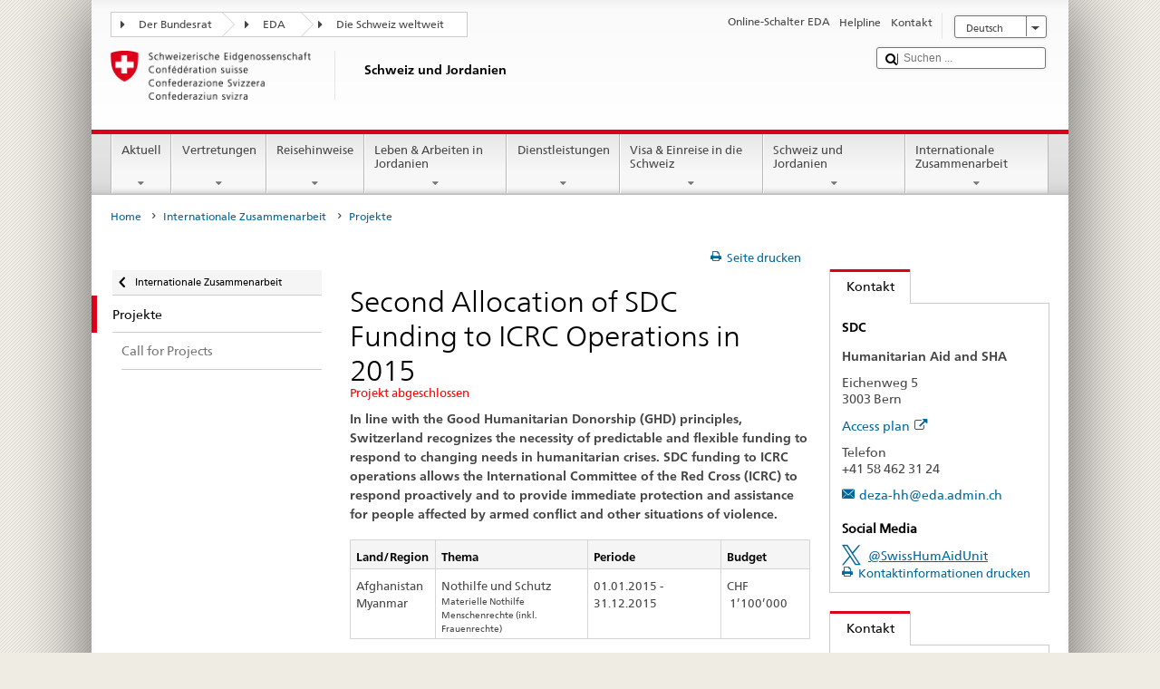

--- FILE ---
content_type: text/css;charset=utf-8
request_url: https://www.fdfa.admin.ch/etc.clientlibs/eda/base/clientlibs/publish/projectprint.min.ACSHASH30a7834f142aa00654bb6b2b7ebd9692.css
body_size: 701
content:
@media all{.project-print-simple-text-budget span{display:block}
.project-budget-big-space{margin-bottom:1.5em}
}
@media print{@page{margin-bottom:2.5cm;margin-top:2.5cm}
.content article .tabbody.tab-body-print{height:auto !important;max-height:5000px}
.dropdownboxheader a.dropdownlinkopened,.dropdownboxheader a.dropdownlinkclosed{text-decoration:none !important}
.project img{width:100%;height:auto}
#galleria{overflow:visible;page-break-inside:avoid}
.galleria-info-description{width:100%;margin-right:0}
.galleria-info-description a{font-size:0 !important}
p.project-print-image-desc,.galleria-info-description h5{font-size:10pt !important}
.main-column{float:none}
.project-print-maintable{font-size:16pt}
.dropdownboxheader{font-family:Arial,sans-serif;font-weight:900;color:#454545;font-size:1.5em}
.project-print-simple-text tr td,.project-print-simple-text tr td p,.project-print-simple-text a,.project-print-simple-text li,.contactParsys li{font-size:17pt;line-height:1.5;overflow:visible !important;border-top-color:#d5d5d5 !important;border-right-color:transparent !important;border-left-color:transparent !important}
.project-print-simple-text ul.tabs-list li a,.content article h3.tabhead{margin-left:0}
.project-print-simple-text article h2{page-break-inside:avoid}
.project-print-map{display:block;page-break-inside:avoid;min-height:0}
.tabs-list,.project-no-print,.gallery-control{visibility:hidden !important;display:none !important}
.tab-body-print a{display:inline !important}
.contactview a,.project-print-link{visibility:visible;display:block;text-decoration:underline !important;cursor:pointer !important}
.project-print-simple-text-budget span{display:block;font-size:17pt;line-height:1.5}
.project-budget-big-space{margin-bottom:.8em}
.linkliste{list-style:none}
.contact_tabs p a{display:block !important}
article.basket a{display:block !important}
table th,table td{font-size:16pt}
.table_simple tr td,.table_simple tr th{border-left:0}
.contactview a.project-print-link{font-size:0 !important}
@-moz-document url-prefix(){html{font-size:70%;max-width:18cm !important}
.table_zebra tr th{font-size:1.1em !important}
.table_zebra tr td{font-size:1.2em !important}
.table_naked tr th,.table_naked tr td,.contactview a{font-size:16px !important}
[class*="span"]{margin-left:0 !important}
.span3,.span6{width:100%}
#pageheader{left:16px}
#main{margin-left:0}
.container{width:100%;padding-right:0;padding-left:0}
.contact_tabs{width:100% !important}
.project-print-simple-text tr td,.project-print-simple-text tr td p,.project-print-simple-text a,.project-print-simple-text li,.contactParsys li{font-size:12pt;line-height:1.5;overflow:visible !important}
.project-print-maintable{font-size:100%}
.project-print-simple-text-budget span{display:block;font-size:12pt;line-height:1.5}
}
}